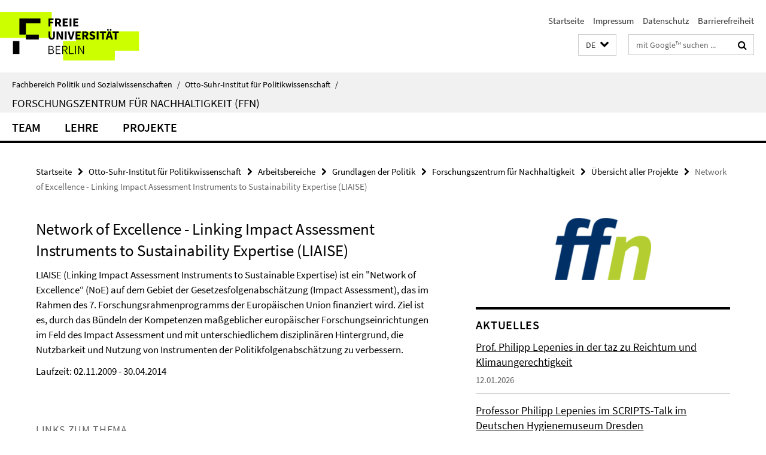

--- FILE ---
content_type: text/html; charset=utf-8
request_url: https://www.polsoz.fu-berlin.de/polwiss/forschung/grundlagen/ffn/index.html?comp=navbar&irq=1&pm=0
body_size: 1439
content:
<!-- BEGIN Fragment default/26011920/navbar-wrapper/24150935/1717491494/?000043:1800 -->
<!-- BEGIN Fragment default/26011920/navbar/b3c90b0faa6716f9a41417888e44030bbdf7e6c7/?233043:86400 -->
<nav class="main-nav-container no-print nocontent" style="display: none;"><div class="container main-nav-container-inner"><div class="main-nav-scroll-buttons" style="display:none"><div id="main-nav-btn-scroll-left" role="button"><div class="fa fa-angle-left"></div></div><div id="main-nav-btn-scroll-right" role="button"><div class="fa fa-angle-right"></div></div></div><div class="main-nav-toggle"><span class="main-nav-toggle-text">Menü</span><span class="main-nav-toggle-icon"><span class="line"></span><span class="line"></span><span class="line"></span></span></div><ul class="main-nav level-1" id="fub-main-nav"><li class="main-nav-item level-1 has-children" data-index="0" data-menu-item-path="/polwiss/forschung/grundlagen/ffn/team" data-menu-shortened="0" id="main-nav-item-team"><a class="main-nav-item-link level-1" href="/polwiss/forschung/grundlagen/ffn/team/index.html">Team</a><div class="icon-has-children"><div class="fa fa-angle-right"></div><div class="fa fa-angle-down"></div><div class="fa fa-angle-up"></div></div><div class="container main-nav-parent level-2" style="display:none"><a class="main-nav-item-link level-1" href="/polwiss/forschung/grundlagen/ffn/team/index.html"><span>Zur Übersichtsseite Team</span></a></div><ul class="main-nav level-2"><li class="main-nav-item level-2 " data-menu-item-path="/polwiss/forschung/grundlagen/ffn/team/lepenies_philipp"><a class="main-nav-item-link level-2" href="/polwiss/forschung/grundlagen/ffn/team/lepenies_philipp/index.html">Univ.-Prof. Dr. Philipp Lepenies</a></li><li class="main-nav-item level-2 has-children" data-menu-item-path="/polwiss/forschung/grundlagen/ffn/team/mitarbeiter"><a class="main-nav-item-link level-2" href="/polwiss/forschung/grundlagen/ffn/team/mitarbeiter/index.html">Mitarbeiter/innen</a><div class="icon-has-children"><div class="fa fa-angle-right"></div><div class="fa fa-angle-down"></div><div class="fa fa-angle-up"></div></div><ul class="main-nav level-3"><li class="main-nav-item level-3 " data-menu-item-path="/polwiss/forschung/grundlagen/ffn/team/mitarbeiter/sekretariat"><a class="main-nav-item-link level-3" href="/polwiss/forschung/grundlagen/ffn/team/mitarbeiter/sekretariat/index.html">Sekretariat</a></li><li class="main-nav-item level-3 " data-menu-item-path="/polwiss/forschung/grundlagen/ffn/team/mitarbeiter/symank_rouven"><a class="main-nav-item-link level-3" href="/polwiss/forschung/grundlagen/ffn/team/mitarbeiter/symank_rouven/index.html">Dr. Rouven Symank</a></li><li class="main-nav-item level-3 " data-menu-item-path="/polwiss/forschung/grundlagen/ffn/team/mitarbeiter/pfusterer_isabella"><a class="main-nav-item-link level-3" href="/polwiss/forschung/grundlagen/ffn/team/mitarbeiter/pfusterer_isabella/index.html">Isabella Pfusterer</a></li><li class="main-nav-item level-3 " data-menu-item-path="/polwiss/forschung/grundlagen/ffn/team/mitarbeiter/postpischil_rafael"><a class="main-nav-item-link level-3" href="/polwiss/forschung/grundlagen/ffn/team/mitarbeiter/postpischil_rafael/index.html">Rafael Postpischil</a></li><li class="main-nav-item level-3 " data-menu-item-path="/polwiss/forschung/grundlagen/ffn/team/mitarbeiter/Tovote_-Julia"><a class="main-nav-item-link level-3" href="/polwiss/forschung/grundlagen/ffn/team/mitarbeiter/Tovote_-Julia/index.html">Julia Tovote</a></li><li class="main-nav-item level-3 has-children" data-menu-item-path="/polwiss/forschung/grundlagen/ffn/team/mitarbeiter/Ehemalige-Mitarbeiter_innen"><a class="main-nav-item-link level-3" href="/polwiss/forschung/grundlagen/ffn/team/mitarbeiter/Ehemalige-Mitarbeiter_innen/index.html">ehemalige Mitarbeiter/innen</a><div class="icon-has-children"><div class="fa fa-angle-right"></div><div class="fa fa-angle-down"></div><div class="fa fa-angle-up"></div></div><ul class="main-nav level-4"><li class="main-nav-item level-4 " data-menu-item-path="/polwiss/forschung/grundlagen/ffn/team/mitarbeiter/Ehemalige-Mitarbeiter_innen/helleckes_helene"><a class="main-nav-item-link level-4" href="/polwiss/forschung/grundlagen/ffn/team/mitarbeiter/Ehemalige-Mitarbeiter_innen/helleckes_helene/index.html">Helene Helleckes</a></li><li class="main-nav-item level-4 " data-menu-item-path="/polwiss/forschung/grundlagen/ffn/team/mitarbeiter/Ehemalige-Mitarbeiter_innen/rohrbachrobba_marianna"><a class="main-nav-item-link level-4" href="/polwiss/forschung/grundlagen/ffn/team/mitarbeiter/Ehemalige-Mitarbeiter_innen/rohrbachrobba_marianna/index.html">Marianna Rohrbach Robba</a></li></ul></li></ul></li></ul></li><li class="main-nav-item level-1" data-index="1" data-menu-item-path="/polwiss/forschung/grundlagen/ffn/lehre" data-menu-shortened="0" id="main-nav-item-lehre"><a class="main-nav-item-link level-1" href="/polwiss/forschung/grundlagen/ffn/lehre/index.html">Lehre</a></li><li class="main-nav-item level-1 has-children" data-index="2" data-menu-item-path="/polwiss/forschung/grundlagen/ffn/projekte" data-menu-shortened="0" id="main-nav-item-projekte"><a class="main-nav-item-link level-1" href="/polwiss/forschung/grundlagen/ffn/projekte/index.html">Projekte</a><div class="icon-has-children"><div class="fa fa-angle-right"></div><div class="fa fa-angle-down"></div><div class="fa fa-angle-up"></div></div><div class="container main-nav-parent level-2" style="display:none"><a class="main-nav-item-link level-1" href="/polwiss/forschung/grundlagen/ffn/projekte/index.html"><span>Zur Übersichtsseite Projekte</span></a></div><ul class="main-nav level-2"><li class="main-nav-item level-2 " data-menu-item-path="/polwiss/forschung/grundlagen/ffn/projekte/objects_from_afar"><a class="main-nav-item-link level-2" href="/polwiss/forschung/grundlagen/ffn/projekte/objects_from_afar/index.html">Objects from Afar and Sustainable Liberal Identity</a></li><li class="main-nav-item level-2 " data-menu-item-path="/polwiss/forschung/grundlagen/ffn/projekte/deserving_rich"><a class="main-nav-item-link level-2" href="/polwiss/forschung/grundlagen/ffn/projekte/deserving_rich/index.html">The Deserving Rich</a></li></ul></li></ul></div><div class="main-nav-flyout-global"><div class="container"></div><button id="main-nav-btn-flyout-close" type="button"><div id="main-nav-btn-flyout-close-container"><i class="fa fa-angle-up"></i></div></button></div></nav><script type="text/javascript">$(document).ready(function () { Luise.Navigation.init(); });</script><!-- END Fragment default/26011920/navbar/b3c90b0faa6716f9a41417888e44030bbdf7e6c7/?233043:86400 -->
<!-- END Fragment default/26011920/navbar-wrapper/24150935/1717491494/?000043:1800 -->


--- FILE ---
content_type: text/html; charset=utf-8
request_url: https://www.polsoz.fu-berlin.de/polwiss/forschung/grundlagen/ffn/aktuell/index.html?irq=1&page=1
body_size: 1015
content:
<!-- BEGIN Fragment default/26011920/news-box-wrapper/1/24152265/1752672334/?000133:113 -->
<!-- BEGIN Fragment default/26011920/news-box/1/a6bd3e40ce17c86b0905b145927bccb8d1efad90/?003045:3600 -->
<a href="/polwiss/forschung/grundlagen/ffn/aktuell/11_01_25_Lepenies_taz.html"><div class="box-news-list-v1-element"><p class="box-news-list-v1-title"><span>Prof. Philipp Lepenies in der taz zu Reichtum und Klimaungerechtigkeit</span></p><p class="box-news-list-v1-date">12.01.2026</p></div></a><a href="/polwiss/forschung/grundlagen/ffn/aktuell/26_11_25_Lepenies_Dresden.html"><div class="box-news-list-v1-element"><p class="box-news-list-v1-title"><span>Professor Philipp Lepenies im SCRIPTS-Talk im Deutschen Hygienemuseum Dresden</span></p><p class="box-news-list-v1-date">26.11.2025</p></div></a><a href="/polwiss/forschung/grundlagen/ffn/aktuell/01_Workshop_Delegitimized-Rich.html"><div class="box-news-list-v1-element"><p class="box-news-list-v1-title"><span>Workshop: „(De)legitimized Wealth“</span></p><p class="box-news-list-v1-date">23.10.2025</p></div></a><div class="cms-box-prev-next-nav box-news-list-v1-nav"><a class="cms-box-prev-next-nav-overview box-news-list-v1-nav-overview" href="/polwiss/forschung/grundlagen/ffn/aktuell/index.html" rel="contents" role="button" title="Übersicht Aktuelles"><span class="icon-cds icon-cds-overview"></span></a><span class="cms-box-prev-next-nav-arrow-prev disabled box-news-list-v1-nav-arrow-prev" title="zurück blättern"><span class="icon-cds icon-cds-arrow-prev disabled"></span></span><span class="cms-box-prev-next-nav-pagination box-news-list-v1-pagination" title="Seite 1 von insgesamt 10 Seiten"> 1 / 10 </span><span class="cms-box-prev-next-nav-arrow-next box-news-list-v1-nav-arrow-next" data-ajax-url="/polwiss/forschung/grundlagen/ffn/aktuell/index.html?irq=1&amp;page=2" onclick="Luise.AjaxBoxNavigation.onClick(event, this)" rel="next" role="button" title="weiter blättern"><span class="icon-cds icon-cds-arrow-next"></span></span></div><!-- END Fragment default/26011920/news-box/1/a6bd3e40ce17c86b0905b145927bccb8d1efad90/?003045:3600 -->
<!-- END Fragment default/26011920/news-box-wrapper/1/24152265/1752672334/?000133:113 -->
